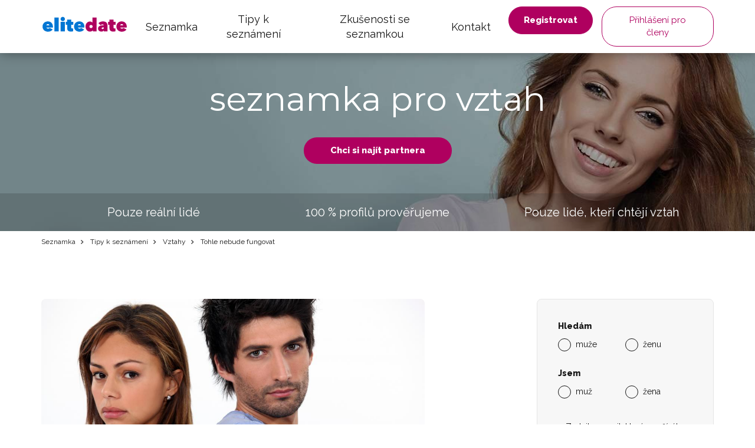

--- FILE ---
content_type: text/html; charset=UTF-8
request_url: https://www.elitedate.cz/tohle-nebude-fungovat
body_size: 10617
content:
<?xml version="1.0" encoding="UTF-8"?>
<!DOCTYPE html PUBLIC "-//W3C//DTD XHTML 1.0 Strict//EN" "http://www.w3.org/TR/xhtml1/DTD/xhtml1-strict.dtd">
<html xmlns="http://www.w3.org/1999/xhtml" xml:lang="cs" lang="cs">
<head>
													<script>
      var dataLayer = [{"userLevel":"not-logged"},{"contentGroup":"blog"}];
	</script>
	<!-- Google Tag Manager -->
	<script>(function(w,d,s,l,i){w[l]=w[l]||[];w[l].push({'gtm.start':
          new Date().getTime(),event:'gtm.js'});var f=d.getElementsByTagName(s)[0],
        j=d.createElement(s),dl=l!='dataLayer'?'&l='+l:'';j.async=true;j.src=
        '//edtm.elitedate.cz/gtm.js?id='+i+dl+'&gtm_auth=-SL7kIemaJjK74yh83OZiw&gtm_preview=env-32&gtm_cookies_win=x';f.parentNode.insertBefore(j,f);
      })(window,document,'script','dataLayer','GTM-T9BNW9');</script>
	<!-- End Google Tag Manager -->

	<meta http-equiv="Content-Type" content="text/html; charset=utf-8" />
	<meta name="viewport" content="width=device-width, initial-scale=1.0">
	<title> Tohle nebude fungovat | ELITE Date</title>

	<meta http-equiv="Content-Language" content="cs" />
	<meta http-equiv="pragma" content="no-cache" />

	<meta name="robots" content="index,follow" />
	<meta name="keywords" lang="cs" content="problémy ve vztahu, nefungující vztah, když to ve vztahu nefunguje, partnerský vztah, partnerské vztahy" />
	<meta name="description" lang="cs" content="Seznámili jste se s úžasným človíčkem. Padli jste si do oka a klape vám to na osobní rovině i v posteli. Tedy, vy si to myslíte. Miláček ale nemá možná ten samý názor. Jak poznáte, že váš vztah nevydrží? Vyhněte se hořkému zklamání a podrobte svůj vztah p" />

	<meta name="copyright" content="Copyright (c) ELITE Date s.r.o. 2026" />
	<meta name="author" content="ELITE Date s.r.o. | info@elitedate.cz | www.elitedate.cz" />

	<base href="https://www.elitedate.cz/">

	
				<meta property="og:title" content="Tohle nebude fungovat" />
			<meta property="og:description" content="Seznámili jste se s úžasným človíčkem. Padli jste si do oka a klape vám to na osobní rovině i v posteli. Tedy, vy si to myslíte. Miláček ale nemá možná ten samý názor. Jak poznáte, že váš vztah nevydrží? Vyhněte se hořkému zklamání a podrobte svůj vztah p" />
			<meta property="og:url" content="https://www.elitedate.cz/tohle-nebude-fungovat" />
			<meta property="og:type" content="article" />
			<meta property="og:image" content="https://www.elitedate.cz/sites/ELITEDATE.cz/repository/Image/galerie/images/tohle-nebude-fungovat.jpg" />
			<meta property="og:locale" content="cs_CZ" />
			<meta property="og:site_name" content="ELITE Date" />
	
	<link rel="manifest" href="/data/manifest-cz.json" crossorigin="use-credentials">	<link rel="index" href="./" />

			<link rel="canonical" href="https://www.elitedate.cz/tohle-nebude-fungovat">
	
		
	<link rel="apple-touch-icon" sizes="180x180" href="https://www.elitedate.cz/sites/ELITEDATE.cz/images/logo/apple-touch-icon.png?v2=PYeP2L82nP">
		<link rel="icon" type="image/png" sizes="32x32" href="https://www.elitedate.cz/sites/ELITEDATE.cz/images/logo/favicon-32x32.png?v2=PYeP2L82nP">
	<link rel="icon" type="image/png" sizes="192x192" href="https://www.elitedate.cz/sites/ELITEDATE.cz/images/logo/android-chrome-192x192.png?v3=PYeP2L82nP">
	<link rel="mask-icon" href="https://www.elitedate.cz/sites/ELITEDATE.cz/images/logo/safari-pinned-tab.svg?v2=PYeP2L82nP" color="#0176d3">
	<meta name="apple-mobile-web-app-title" content="Elite Date">
	<meta name="apple-mobile-web-app-capable" content="yes">
	<meta name="application-name" content="Elite Date">
	<meta name="msapplication-TileColor" content="#ffffff">
	<meta name="msapplication-TileImage" content="https://www.elitedate.cz/sites/ELITEDATE.cz/images/logo/mstile-144x144.png?v3=PYeP2L82nP">

		<link href="https://www.elitedate.cz/sites/ELITEDATE.cz/images/logo/ios-splash-screen/iphone5_splash.png" media="(device-width: 320px) and (device-height: 568px) and (-webkit-device-pixel-ratio: 2)" rel="apple-touch-startup-image" />
	<link href="https://www.elitedate.cz/sites/ELITEDATE.cz/images/logo/ios-splash-screen/iphone6_splash.png" media="(device-width: 375px) and (device-height: 667px) and (-webkit-device-pixel-ratio: 2)" rel="apple-touch-startup-image" />
	<link href="https://www.elitedate.cz/sites/ELITEDATE.cz/images/logo/ios-splash-screen/iphoneplus_splash.png" media="(device-width: 621px) and (device-height: 1104px) and (-webkit-device-pixel-ratio: 3)" rel="apple-touch-startup-image" />
	<link href="https://www.elitedate.cz/sites/ELITEDATE.cz/images/logo/ios-splash-screen/iphonex_splash.png" media="(device-width: 375px) and (device-height: 812px) and (-webkit-device-pixel-ratio: 3)" rel="apple-touch-startup-image" />
	<link href="https://www.elitedate.cz/sites/ELITEDATE.cz/images/logo/ios-splash-screen/iphonexr_splash.png" media="(device-width: 414px) and (device-height: 896px) and (-webkit-device-pixel-ratio: 2)" rel="apple-touch-startup-image" />
	<link href="https://www.elitedate.cz/sites/ELITEDATE.cz/images/logo/ios-splash-screen/iphonexsmax_splash.png" media="(device-width: 414px) and (device-height: 896px) and (-webkit-device-pixel-ratio: 3)" rel="apple-touch-startup-image" />
	<link href="https://www.elitedate.cz/sites/ELITEDATE.cz/images/logo/ios-splash-screen/ipad_splash.png" media="(device-width: 768px) and (device-height: 1024px) and (-webkit-device-pixel-ratio: 2)" rel="apple-touch-startup-image" />
	<link href="https://www.elitedate.cz/sites/ELITEDATE.cz/images/logo/ios-splash-screen/ipadpro1_splash.png" media="(device-width: 834px) and (device-height: 1112px) and (-webkit-device-pixel-ratio: 2)" rel="apple-touch-startup-image" />
	<link href="https://www.elitedate.cz/sites/ELITEDATE.cz/images/logo/ios-splash-screen/ipadpro3_splash.png" media="(device-width: 834px) and (device-height: 1194px) and (-webkit-device-pixel-ratio: 2)" rel="apple-touch-startup-image" />
	<link href="https://www.elitedate.cz/sites/ELITEDATE.cz/images/logo/ios-splash-screen/ipadpro2_splash.png" media="(device-width: 1024px) and (device-height: 1366px) and (-webkit-device-pixel-ratio: 2)" rel="apple-touch-startup-image" /> <!--TODO IKONY?-->

				<link rel="stylesheet" href="tmp/themes/mainPages/generated/styles-v11060.css?v=11060">
	
				
<script nonce="JuUPoxjEO7kNhNKI1vAaklh+7Bg=" type="text/javascript">document.documentElement.className += " JsLoaded";</script>
	<script nonce="JuUPoxjEO7kNhNKI1vAaklh+7Bg=" type="text/javascript" src="tmp/themes/mainPages/generated/scripts-v11060.js?v=11060"></script>

		<script nonce="JuUPoxjEO7kNhNKI1vAaklh+7Bg=" type="text/javascript">
if (typeof PwaHandler !== 'undefined') {
  window.pwaHandlerInstance = PwaHandler({
    applicationServerKey: 'BOxqzrTlLoGX0tWqVc0j9VqXRmiUpHuX_Fu0nkxEho0oOYat787Sd-5cmzqFgXbYjtaRTdx89Y2z033DnMv7V1E',
    serviceWorker: 'sw.js',
    jquery: $,
    initialCheck: false,
  });
  addNotificationsOverlay(window.pwaHandlerInstance);
}
</script>	
				<link rel="stylesheet" media="print" onload="this.onload=null;this.removeAttribute('media');" href="https://fonts.googleapis.com/css?family=Signika:400,300,600,700&subset=latin,latin-ext&display=swap">
	<noscript>
		<link rel="stylesheet" href="https://fonts.googleapis.com/css?family=Signika:400,300,600,700&subset=latin,latin-ext&display=swap">
	</noscript>

	<link rel="stylesheet" media="print" onload="this.onload=null;this.removeAttribute('media');" href="https://fonts.googleapis.com/css?family=Montserrat|Raleway:400,400i,800&display=swap&subset=latin-ext">
	<noscript>
		<link href="https://fonts.googleapis.com/css?family=Montserrat|Raleway:400,400i,800&display=swap&subset=latin-ext" rel="stylesheet">
	</noscript>

		

					
		    <link rel="shortcut icon" type="image/x-icon" href="/version2/assets/dynamicLandingPages/images/general/favicon.ico" />
	
			

	
</head>
<body class="mod-is-square-img  ned-pages body-without-menu blog-detail-page">

	<!-- Google Tag Manager -->
	<noscript>
		<iframe src="//edtm.elitedate.cz/ns.html?id=GTM-T9BNW9&gtm_auth=-SL7kIemaJjK74yh83OZiw&gtm_preview=env-32&gtm_cookies_win=x" height="0" width="0" style="display:none;visibility:hidden"></iframe>
	</noscript>
	<!-- End Google Tag Manager (noscript) -->

				
	<!-- [START] page -->
				<header id="main-header" class="mod-is-sticky">
		<div class="inner-header-wrapper">
			<div class="navigation-wrapper">
				<div class="logo-new">
					<a href="/">
						<i class="ss-svg-general-elitedate-logo-new"></i>
					</a>
				</div>
				<div class="hidden-xl-up menu-close-cross" id="menu-close-cross"><i
							class="ss-svg-icons ss-svg-icons-landig-page-cross-menu"></i></div>
				<div class="hidden-xl-up hamburger-menu" id="hamburger-menu"><i
							class="ss-svg-icons ss-svg-icons-menu-menu"></i></div>
				<nav>
					<ul>
													<li><a href="/">Seznamka</a></li>
													<li><a href="tipy-k-seznameni">Tipy k seznámení</a></li>
													<li><a href="zkusenosti-se-seznamkou">Zkušenosti se seznamkou</a></li>
													<li><a href="kontakt">Kontakt</a></li>
											</ul>
				</nav>
			</div>
							<div class="login-register-button-wrapper">
					<div class="register-shortcut-wrapper">
						<a class="btn btn-register btn-success btn-bold" href="/registrace">Registrovat</a>
					</div>
					<div class="login-shortcut-wrapper">
						<a class="btn btn-login btn-outline-white"
						   href="/prihlaseni">Přihlášení pro členy</a>
					</div>
				</div>
								</div>
	</header>

    	    <!-- [START] content -->
		<section class="content-main">
	    	<div class="banner-main-wrapper">
	<section class="section-main-banner-small">
		<div class="container">
			<div class="section-inner-wrapper">
				<div class="small-banner-header-text header-57">seznamka pro vztah</div>
				<a href="/registrace" class="btn btn-success btn-bold">Chci si najít partnera</a>
			</div>
		</div>
	</section>
	<div class="our-values-wrapper">
	<div class="container">
		<ul class="our-values">
						<li class="value"><i class="ss-svg-general-LGBT-landing-page-icon-1"></i><span>Pouze reální lidé</span></li>
			<li class="value"><i class="ss-svg-general-LGBT-landing-page-icon-3"></i><span>100 % profilů prověřujeme</span></li>
			<li class="value"><i class="ss-svg-general-LGBT-landing-page-icon-2"></i><span>Pouze lidé, kteří chtějí vztah</span></li>
		</ul>
	</div>
</div></div>

	<nav class="crumbs">
		<hr/>
		<div class="container">
			<ul>
														<li>
						<a href="/" title="Seznamka">							Seznamka
						</a>					</li>
														<li>
						<a href="tipy-k-seznameni" title="Seznamka Tipy k seznámení">							Tipy k seznámení
						</a>					</li>
														<li>
						<a href="vztahy" title="Seznamka Vztahy">							Vztahy
						</a>					</li>
														<li>
													Tohle nebude fungovat
											</li>
							</ul>
		</div>
	</nav>

	<section class="section-article section-padding">
		<div class="container">
			<div class="section-inner-wrapper">
				<div class="article-wrapper">
					<div class="header-wrapper">
												<img src="/sites/ELITEDATE.cz/repository/Image/galerie/xxl/tohle-nebude-fungovat.jpg" alt="Tohle nebude fungovat">
												<h1 class="header-57">Tohle nebude fungovat</h1>
					</div>

					<div class="article">
						
<p>Seznámili jste se s úžasným človíčkem. Padli jste si do oka a klape vám to na osobní rovině i v posteli. Tedy, vy si to myslíte. Miláček ale nemá možná ten samý názor. Jak poznáte, že váš vztah nevydrží? Vyhněte se hořkému zklamání a podrobte svůj vztah pozorování. Podle čeho poznáte, že společná budoucnost jsou pouze vzdušné zámky?</p>
<h2>Schůzky domlouváte jen po telefonu</h2>
<p>Místo, abyste se na dalším rande dohodli hned, dostane se vám odpovědi „Ještě si zavoláme“ nebo „Hele nevím, domluvíme se pak, jo?“ Ať je to, jak chce, prostě čekáte na zavolání. Pokud zavoláte vy, tak vám to nezvedne, nebo hovor rychle odbude s tím, že teď nemá čas. Po prvním rande to není nic divného. Většinou se chcete oba rozmyslet, zda se vám váš nový objev líbí a zda druhé rande opravdu chcete. Platí i klasická „nutnost“ čekat alespoň pár dní a všechny ty rituály, které k tomu patří. Ani po dvou měsících se ale nic nezměnilo a vy pořád čekáte u telefonu, až se uráčí zavolat?</p>
<h2>Hádky jsou jen přehlídka urážek</h2>
<p>Kritika a konstruktivní kritika mají mezi sebou velký rozdíl. A úplně stejně fungují i hádky. Ty konstruktivní vám pomohou vyřešit problémy, pročistí mezi vámi vzduch a právě po nich může následovat i ten slavný sex na usmířenou. Hádka pro hádku? Křičíte na sebe urážky, vzájemně vytahujete ty nejhorší vlastnosti svého protějšku, zraňujete se. A často jsou na „pravidelném programu“ vašeho chození. Aneb každá třetí schůzka je o ničem, každý druhý konec týdne je u vás nesnesitelné dusno. Konflikty mezi vámi se tímto způsobem jen prohlubují. Další znak je, že i když se o konstruktivní hádku snažíte, váš protějšek jakékoli logické argumenty odmítá.</p>
<h2>Neznáte jeho rodiče</h2>
<p>Samozřejmě, že na první schůzku nebude tahat maminku, abyste si podali ruce a vy jste mohli být „schváleni“. Po takových třech čtyřech měsících už je ale načase, abyste se s rodinou seznámili, nemyslíte? Nemusí vás zrovna pozvat na rodinnou sešlost, na to je ještě čas. Alespoň mezi dveřmi už byste si ale měli podat ruce, nebo ještě lépe se sejít na hodinku někde v kavárně. Zkrátka, jeho nebo její rodiče o vás musí vědět.<br /><br />Jednoduché pravidlo – krátkodobé známosti, ty, za které se stydí a ty, se kterými nevidí budoucnost, se k rodičům nevodí. Pokud vás i po půlroce vztahu odmítají vzájemně seznámit, nemá vztah perspektivu.</p>
<h2>„Měl / měla by ses změnit“</h2>
<p>Ano, tohle nikdy skutečně neřekli. Jenže co všechno to „Nedupej tolik“, „Tohle neříkej“, „Takhle se nechovej“, „Tohle už nenos“? Váš miláček vám neustále říká, co na sobě zlepšit. Sám na sobě ale nepracuje. A když se náhodou odvážíte něco zmínit, řeč okamžitě stočí zpět na vás nebo se rozčílí. Tohle přece nemáte zapotřebí.<br /><br />Čím déle vám budou vykládat, jak je tahle vaše vlastnost otravná a tohle vám nesluší, vaše sebevědomí bude tím více upadat. Hrozí nebezpečí, že skončíte jako uzlíček nervů, který se bojí cokoli rozhodnout sám. Za to vám nikdo nestojí. Pusťte takového člověka k vodě.</p>
					</div>

									</div>
									<div class="sign-in-block hidden-sm-down">
			<div class="hidden-md-up sign-in-btn-responsive-wrapper">
			<button class="btn btn-block sign-in-btn-responsive" id="sign-in-btn-responsive">Chci si najít partnera</button>
		</div>

											<form name="registration_step0" method="post" action="/registrace/0" class="sign-in-form hidden-sm-down">

								<div id="formComponent_registration_step0_dynamicProperties__search" class=" c-form-group mod-is-required">
		<label class="h4 form-group-label mod-is-required">Hledám</label>					
			
	<div id="formComponent_registration_step0_dynamicProperties__search_predefinedID" class=" c-form-component c-radio-list mod-is-horizontal mod-has-items-type-regular mod-is-required">
		<div class="radio-list-wrapper">				
		
		
	
	<div class="c-form-component c-radio mod-has-label mod-is-regular mod-is-required">
		<div class="radio-wrapper">
			<input type="radio" id="registration_step0_dynamicProperties__search_predefinedID_0" name="registration_step0[dynamicProperties__search][predefinedID]" required="required" class="radio" value="3" />
			<label class="radio-label mod-is-required" for="registration_step0_dynamicProperties__search_predefinedID_0">muže</label>
		</div>
			</div>

				
		
		
	
	<div class="c-form-component c-radio mod-has-label mod-is-regular mod-is-required">
		<div class="radio-wrapper">
			<input type="radio" id="registration_step0_dynamicProperties__search_predefinedID_1" name="registration_step0[dynamicProperties__search][predefinedID]" required="required" class="radio" value="4" />
			<label class="radio-label mod-is-required" for="registration_step0_dynamicProperties__search_predefinedID_1">ženu</label>
		</div>
			</div>

</div>
	</div>
	</div>

								<div id="formComponent_registration_step0_dynamicProperties__sex" class=" c-form-group mod-is-required">
		<label class="h4 form-group-label mod-is-required">Jsem</label>					
			
	<div id="formComponent_registration_step0_dynamicProperties__sex_predefinedID" class=" c-form-component c-radio-list mod-is-horizontal mod-has-items-type-regular mod-is-required">
		<div class="radio-list-wrapper">				
		
		
	
	<div class="c-form-component c-radio mod-has-label mod-is-regular mod-is-required">
		<div class="radio-wrapper">
			<input type="radio" id="registration_step0_dynamicProperties__sex_predefinedID_0" name="registration_step0[dynamicProperties__sex][predefinedID]" required="required" class="radio" value="1" />
			<label class="radio-label mod-is-required" for="registration_step0_dynamicProperties__sex_predefinedID_0">muž</label>
		</div>
			</div>

				
		
		
	
	<div class="c-form-component c-radio mod-has-label mod-is-regular mod-is-required">
		<div class="radio-wrapper">
			<input type="radio" id="registration_step0_dynamicProperties__sex_predefinedID_1" name="registration_step0[dynamicProperties__sex][predefinedID]" required="required" class="radio" value="2" />
			<label class="radio-label mod-is-required" for="registration_step0_dynamicProperties__sex_predefinedID_1">žena</label>
		</div>
			</div>

</div>
	</div>
	</div>

								<div id="formComponent_registration_step0_email" data-recording-ignore="mask" class=" c-form-group mod-is-required">
						
		
			
	<div class="c-form-component c-input-field mod-is-type-email mod-is-regular mod-is-required">
		<div class="c-input-field-wrapper">
			<input type="email" id="registration_step0_email" name="registration_step0[email]" required="required" placeholder="Zadejte e-mail, který používáte." data-recording-ignore="mask" class="form-control" />
			<span class="focus-border"></span>
		</div>
		
	</div>
		
</div>

			
	<button type="submit" id="registration_step0_submit" name="registration_step0[submit]" class="btn sign-in-btn btn-block">		<span class="btn-text text-normal">Chci si najít partnera
	</span>
	</button>

						                        <a href="/oauth/login/seznam" class="btn btn-seznam btn-block ">
            <i class="ss-svg-general-seznam-logo"></i>
            Přihlášení přes seznam
        </a>
                        <a href="/oauth/login/google" class="btn btn-google btn-block ">
            <i class="ss-svg-general-google-logo"></i>
            Přihlášení přes Google
        </a>
    
																	<div id="form-group-agreement" id="form-group-agreement" class=" c-form-group form-group-agreement mod-is-required">
							
		
		
	
	<div class="c-form-component c-checkbox mod-has-label mod-is-regular mod-is-required">
		<div class="checkbox-wrapper">
			<input type="checkbox" id="registration_step0_agreement_terms" name="registration_step0[agreement_terms]" required="required" id="form-group-agreement" class="checkbox" value="1" checked="checked" />
			<label class="checkbox-label mod-is-required" for="registration_step0_agreement_terms">Souhlasím s <a href="./podminky">podmínkami</a>, <a href="./zasady-spravy-osobnich-dat">správou dat</a> a <a href="./souhlas-s-poskytovanim-sluzby">poskytováním služby</a>.</label>
		</div>
			</div>
</div>
			
					
		
			
	<div class="c-form-component c-input-field mod-is-type-hidden mod-is-regular">
		<div class="c-input-field-wrapper">
			<input type="hidden" id="registration_step0_push_subscription" name="registration_step0[push_subscription]" class="form-control pushHiddenData" />
			<span class="focus-border"></span>
		</div>
		
	</div>
	</form>

				<div class="login-shortcut-wrapper">
			<a href="https://www.elitedate.cz/prihlaseni">Jste již členem? <span>Přihlaste se</span></a>
		</div>
		<div class="review-stars">
			<div class="row">
				<div class="col-xs-6 col-md-12 seznam">
					<div class="row text-center">
						<div class="col col-12 stars-logo seznam-logo">
							<div class="firmy-logo-image"></div>
						</div>
						<div class="col col-12 text-center stars-images">
							<div class="stars seznam-rating" aria-label="Seznam rating"></div>
						</div>
					</div>
				</div>
				<div class="col-xs-6 col-md-12 google">
					<div class="row text-center">
						<div class="col col-12 stars-logo google-logo">
							<div class="google-logo-image"></div>
						</div>
						<div class="col col-12 text-center stars-images">
							<div class="stars google-rating" aria-label="Google rating"></div>
						</div>
					</div>
				</div>
			</div>
		</div>


	</div>							</div>
		</div>
	</section>

	<hr>
			<section class="section-articles section-padding">
	<div class="container">
		<div class="section-inner-wrapper">
							<div class="header-wrapper">
					<h2 class="header-40">Podobné články</h2>
					
				</div>
			
			
							<div class="articles">
						<a href="jak-ji-nezadat-o-ruku" class="article">
		<div class="article-image" style="background-image: url('/sites/ELITEDATE.cz/repository/Image/galerie/images/jak-ji-nezadat-o-ruku.jpg');"></div>
		<div class="perex-wrapper">
			<h3 class="article-title">Jak ji NEžádat o ruku</h3>
			<p>Jste si jistý, že je to ta pravá? Rozhodl jste se ji požádat o ruku a chcete vymyslet něco originálnějšího, než pozvánku na večeři a vyznání u sklenky vína? Přinášíme vám situace, při kterých nechte prstýnek raději ještě nějakou chvíli schovaný v kapse.</p>
		</div>
	</a>
	<a href="druha-miza" class="article">
		<div class="article-image" style="background-image: url('/sites/ELITEDATE.cz/repository/Image/galerie/images/druha-miza-2.jpeg');"></div>
		<div class="perex-wrapper">
			<h3 class="article-title">Druhá míza</h3>
			<p>Stěžuje si váš partner dlouhé roky na bolesti všeho možného, těší se do důchodu, jak na smilování boží, nic kromě válení na gauči a pití piva už ho nebaví a najednou se vše změní? Má potřebu více se o sebe starat, chodit do posilovny, držet diety, vyměnit tepláky za nejnovější módní trendy a užívat si naplno života? Copak se s vaším partnerem asi děje? Nechytil náhodou druhou mízu?</p>
		</div>
	</a>
	<a href="proc-jsou-zeny-hystericke" class="article">
		<div class="article-image" style="background-image: url('/sites/ELITEDATE.cz/repository/Image/galerie/images/proc-jsou-zeny-hystericke.jpg');"></div>
		<div class="perex-wrapper">
			<h3 class="article-title">Proč jsou ženy hysterické?</h3>
			<p>Chová se vaše partnerka jako hysterka? Dělá ze všeho zbytečné scény? Proč tomu tak je? Jsou takové ženy emočně nevyrovnané nebo mají ke své hysterii vždy nějaký důvod?</p>
		</div>
	</a>
	<a href="jak-vychazet-s-tchyni-a-tchanem" class="article">
		<div class="article-image" style="background-image: url('/sites/ELITEDATE.cz/repository/Image/galerie/images/jak-vychazet-s-tchyni-a-tchanem.jpg');"></div>
		<div class="perex-wrapper">
			<h3 class="article-title">Jak vycházet s tchýní a tchánem?</h3>
			<p>Tím, že jste se seznámili se svojí láskou, jste se seznámili i s jeho / jejími rodiči. A to, zda s nimi budete vycházet v dobrém nebo naopak ve zlém, ovlivní i váš partnerský / manželský život. Co tedy dělat proto, aby vaše vzájemné vztahy byly dobré?</p>
		</div>
	</a>
	<a href="5-neprijemnych-pravd-nejen-o-vztazich" class="article">
		<div class="article-image" style="background-image: url('/sites/ELITEDATE.cz/repository/Image/galerie/images/5-neprijemnych-pravd-nejen-o-vztazich.jpg');"></div>
		<div class="perex-wrapper">
			<h3 class="article-title">5 nepříjemných pravd (nejen) o vztazích</h3>
			<p>V životě rádi sníme a hledáme různé způsoby, jak si ho ulehčit. Jak přijít rychle k bohatství, jak si najít partnera snů, jak žít přesně podle svých představ. Bohužel, nic není tak jednoduché, jak se může na první pohled zdát. Za většinu věcí v životě musíme bojovat. Jakých je 5 velmi nepříjemných pravd o vztazích, kterým se někdy zuby nehty bráníme?</p>
		</div>
	</a>
	<a href="co-nedelat-ve-chvili-kdy-je-vase-pritelkyne-nastvana" class="article">
		<div class="article-image" style="background-image: url('/sites/ELITEDATE.cz/repository/Image/galerie/images/co-nedelat-ve-chvili-kdy-je-vase-pritelkyne-nastvana.jpg');"></div>
		<div class="perex-wrapper">
			<h3 class="article-title">Co nedělat ve chvíli, kdy je vaše přítelkyně naštvaná?</h3>
			<p>Začala vaše partnerka právě zuřit? Pokud nechcete přijít k úrazu, raději se vyvarujte několika následujících věcí. Těmi byste si to totiž mohli doma pořádně zavařit.</p>
		</div>
	</a>

				</div>
			
							<div class="section-btn-wrapper">
					<a class="btn" href="vztahy"><span>Další články</span><i class="ss-svg-general-seo-page-btn-arrow"></i></a>
				</div>
			
					</div>
	</div>
</section>	
			<section class="section-articles section-padding">
	<div class="container">
		<div class="section-inner-wrapper">
							<div class="header-wrapper">
					<h2 class="header-40">Nejnovější články</h2>
					
				</div>
			
			
							<div class="articles">
						<a href="novorocni-predsevzeti-pro-vas-pohodovy-vztah" class="article">
		<div class="article-image" style="background-image: url('/sites/ELITEDATE.cz/repository/Image/galerie/images/2024-2.jpeg');"></div>
		<div class="perex-wrapper">
			<h3 class="article-title">Novoroční předsevzetí pro váš pohodový vztah</h3>
			<p>Máte pocit, že váš vztah není úplně ideální a je zapotřebí na něm trochu zapracovat? Nebo si myslíte, že je na čase začít nový rok nějakým novým partnerským soužitím? Pokud vám až doposud vaše vztahy příliš nevycházely, začněte k nim přistupovat trochu jinak. Třeba právě tím, že si dáte letos nějaké novoroční předsevzetí a změníte něco na svém pohledu na partnerství, začnou být vaše vztahy ideálními.</p>
		</div>
	</a>
	<a href="7-znameni-ze-jste-nasli-svou-pravou-lasku" class="article">
		<div class="article-image" style="background-image: url('/sites/ELITEDATE.cz/repository/Image/galerie/images/7-znameni-ze-jste-nasli-svou-pravou-lasku.jpeg');"></div>
		<div class="perex-wrapper">
			<h3 class="article-title">7 znamení, že jste našli svou pravou lásku</h3>
			<p>Chodíte s někým a zajímalo by vás, jestli jste pro sebe ti praví? Nebo třeba uvažujete o manželství? Podívejte se na 7 znamení, podle kterých bezpečně poznáte, že jste našli svou pravou lásku.</p>
		</div>
	</a>
	<a href="jak-poznat-ze-jste-v-nevyrovnanem-vztahu" class="article">
		<div class="article-image" style="background-image: url('/sites/ELITEDATE.cz/repository/Image/galerie/images/jak-poznat-ze-jste-v-nevyrovnanem-vztahu.jpg');"></div>
		<div class="perex-wrapper">
			<h3 class="article-title">Jak poznat, že jste v nevyrovnaném vztahu</h3>
			<p>Závislý vztah je ten, kde partneři nemohou existovat jeden bez druhého. Doslova, svoji identitu zakládáte na vašem vzájemném vztahu a na tom, jak se chová vaše polovička. Uvázli jste v podobném kolotoči, kdy je jeden z vás vždy víc než ten druhý? Položte si následující otázky a zjistěte to.</p>
		</div>
	</a>
	<a href="5-znameni-ze-vas-vztah-na-dalku-nevydrzi" class="article">
		<div class="article-image" style="background-image: url('/sites/ELITEDATE.cz/repository/Image/galerie/images/5-znameni-ze-vas-vztah-na-dalku-nevydrzi.jpg');"></div>
		<div class="perex-wrapper">
			<h3 class="article-title">5 znamení, že váš vztah na dálku nevydrží</h3>
			<p>V posledním roce a půl si mnoho lidí vyzkoušelo vztah na dálku. Ať už v jednom takovém jste, nebo jste se během karantény teprve seznámili, položte si otázku, zda právě váš vztah vzdálenost vydrží!</p>
		</div>
	</a>
	<a href="teorie-citove-vazby-naucte-se-pracovat-se-svym-typem" class="article">
		<div class="article-image" style="background-image: url('/sites/ELITEDATE.cz/repository/Image/galerie/images/teorie-citove-vazby.jpg');"></div>
		<div class="perex-wrapper">
			<h3 class="article-title">Teorie citové vazby: Naučte se pracovat se svým typem</h3>
			<p>Teorie citové vazby rozebírá, jak zacházíme se vztahy. Zjednodušeně řečeno podle jednoho ze čtyř typů poznáte, jak nahlížíte na vztahy a jak tedy zacházíte se svým miláčkem i sami se sebou. Každý typ má také své silné a slabé stránky. Podívejte se, jak co nejvíc vytěžit ze svých silných stránek a jak bojovat se slabšími stránkami svého typu.</p>
		</div>
	</a>
	<a href="teorie-citove-vazby-jak-navazujete-vztahy-test" class="article">
		<div class="article-image" style="background-image: url('/sites/ELITEDATE.cz/repository/Image/galerie/images/test-jak-navazujete-vztahy.jpg');"></div>
		<div class="perex-wrapper">
			<h3 class="article-title">Teorie citové vazby: Jak navazujete vztahy? TEST</h3>
			<p>Tahle teorie z psychologie může vysvětlit hodně o tom, jak navazujeme a zacházíme se vztahy. Proč nás přitahují určití lidé, proč naše vztahy uspějí, nebo selžou a proč se podobné vzorce problémů objevují v našich vztazích znovu a znovu.</p>
		</div>
	</a>

				</div>
			
							<div class="section-btn-wrapper">
					<a class="btn" href="vztahy"><span>Další články</span><i class="ss-svg-general-seo-page-btn-arrow"></i></a>
				</div>
			
					</div>
	</div>
</section>	
	<section class="section-matching-genders section-padding bg-grey">
	<div class="container">
		<div class="section-inner-wrapper">
			<div class="header-wrapper"><h2 class="header-40">Seznamky podle toho koho hledáte</h2></div>
			<ul class="matching-genders">
			<li>
			<a href="ona-hleda-jeho">
				<i class="ss-svg-general-she-for-him"></i>
				<h3>Ona hledá jeho</h3>
							</a>
		</li>
			<li>
			<a href="on-hleda-ji">
				<i class="ss-svg-general-he-for-her"></i>
				<h3>On hledá ji</h3>
							</a>
		</li>
			<li>
			<a href="on-hleda-jeho">
				<i class="ss-svg-general-he-for-him"></i>
				<h3>On hledá jeho</h3>
							</a>
		</li>
			<li>
			<a href="ona-hleda-ji">
				<i class="ss-svg-general-she-for-her"></i>
				<h3>Ona hledá ji</h3>
							</a>
		</li>
	</ul>
		</div>
	</div>
</section>
	<section class="section-cities section-padding ">
	<div class="container">
		<div class="section-inner-wrapper">
			<div class="header-wrapper"><h2 class="header-40">Seznamky podle měst</h2></div>
			<ul class="cities">
			<li class="city">
			<a href="seznamka-praha">
				<h3><span>Seznamka Praha</span></h3>
				<img src="/sites/ELITEDATE.cz/repository/Image/galerie/images/seznamky-praha.jpg" title="Seznamka Praha" alt="Seznamka Praha"/>			</a>
		</li>
			<li class="city">
			<a href="seznamka-brno">
				<h3><span>Seznamka Brno</span></h3>
				<img src="/sites/ELITEDATE.cz/repository/Image/galerie/images/seznamky-brno.jpg" title="Seznamka Brno" alt="Seznamka Brno"/>			</a>
		</li>
			<li class="city">
			<a href="seznamka-ostrava">
				<h3><span>Seznamka Ostrava</span></h3>
				<img src="/sites/ELITEDATE.cz/repository/Image/galerie/images/seznamky-ostrava.jpg" title="Seznamka Ostrava" alt="Seznamka Ostrava"/>			</a>
		</li>
			<li class="city">
			<a href="seznamka-plzen">
				<h3><span>Seznamka Plzeň</span></h3>
				<img src="/sites/ELITEDATE.cz/repository/Image/galerie/images/seznamky-plzen.jpg" title="Seznamka Plzeň" alt="Seznamka Plzeň"/>			</a>
		</li>
			<li class="city">
			<a href="seznamka-liberec">
				<h3><span>Seznamka Liberec</span></h3>
				<img src="/sites/ELITEDATE.cz/repository/Image/galerie/images/seznamky-liberec.jpg" title="Seznamka Liberec" alt="Seznamka Liberec"/>			</a>
		</li>
			<li class="city">
			<a href="seznamka-olomouc">
				<h3><span>Seznamka Olomouc</span></h3>
				<img src="/sites/ELITEDATE.cz/repository/Image/galerie/images/seznamky-olomouc.jpg" title="Seznamka Olomouc" alt="Seznamka Olomouc"/>			</a>
		</li>
			<li class="city">
			<a href="seznamka-usti-nad-labem">
				<h3><span>Seznamka Ústí nad Labem</span></h3>
				<img src="/sites/ELITEDATE.cz/repository/Image/galerie/images/seznamky-usti-nad-labem.jpg" title="Seznamka Ústí nad Labem" alt="Seznamka Ústí nad Labem"/>			</a>
		</li>
			<li class="city">
			<a href="seznamka-hradec-kralove">
				<h3><span>Seznamka Hradec Králové</span></h3>
				<img src="/sites/ELITEDATE.cz/repository/Image/galerie/images/seznamky-hradec-kralove.jpg" title="Seznamka Hradec Králové" alt="Seznamka Hradec Králové"/>			</a>
		</li>
			<li class="city">
			<a href="seznamka-ceske-budejovice">
				<h3><span>Seznamka České Budějovice</span></h3>
				<img src="/sites/ELITEDATE.cz/repository/Image/galerie/images/seznamky-ceske-budejovice.jpg" title="Seznamka České Budějovice" alt="Seznamka České Budějovice"/>			</a>
		</li>
			<li class="city">
			<a href="seznamka-pardubice">
				<h3><span>Seznamka Pardubice</span></h3>
				<img src="/sites/ELITEDATE.cz/repository/Image/galerie/images/seznamky-pardubice.jpg" title="Seznamka Pardubice" alt="Seznamka Pardubice"/>			</a>
		</li>
			<li class="city">
			<a href="seznamka-havirov">
				<h3><span>Seznamka Havířov</span></h3>
				<img src="/sites/ELITEDATE.cz/repository/Image/galerie/images/havirov-foto.jpeg" title="Seznamka Havířov" alt="Seznamka Havířov"/>			</a>
		</li>
			<li class="city">
			<a href="seznamka-zlin">
				<h3><span>Seznamka Zlín</span></h3>
				<img src="/sites/ELITEDATE.cz/repository/Image/galerie/images/zlin-foto.jpeg" title="Seznamka Zlín" alt="Seznamka Zlín"/>			</a>
		</li>
			<li class="city">
			<a href="seznamka-kladno">
				<h3><span>Seznamka Kladno</span></h3>
				<img src="/sites/ELITEDATE.cz/repository/Image/galerie/images/kladno-foto.jpeg" title="Seznamka Kladno" alt="Seznamka Kladno"/>			</a>
		</li>
			<li class="city">
			<a href="seznamka-most">
				<h3><span>Seznamka Most</span></h3>
				<img src="/sites/ELITEDATE.cz/repository/Image/galerie/images/most-foto.jpeg" title="Seznamka Most" alt="Seznamka Most"/>			</a>
		</li>
			<li class="city">
			<a href="seznamka-karvina">
				<h3><span>Seznamka Karviná</span></h3>
				<img src="/sites/ELITEDATE.cz/repository/Image/galerie/images/karvina-foto.jpg" title="Seznamka Karviná" alt="Seznamka Karviná"/>			</a>
		</li>
	</ul>
		</div>
	</div>
</section>
	<section class="section-regions section-padding bg-grey">
	<div class="container">
		<div class="section-inner-wrapper">
			<div class="header-wrapper"><h2 class="header-40">Seznamky podle krajů</h2></div>
			<ul class="regions">
		<li class="region">
		<a href="seznamka-jihocesky-kraj">
			<h3>Seznamka <br/>Jihočeský kraj</h3>
		</a>
	</li>
		<li class="region">
		<a href="seznamka-jihomoravsky-kraj">
			<h3>Seznamka <br/>Jihomoravský kraj</h3>
		</a>
	</li>
		<li class="region">
		<a href="seznamka-karlovarsky-kraj">
			<h3>Seznamka <br/>Karlovarský kraj</h3>
		</a>
	</li>
		<li class="region">
		<a href="seznamka-kralovehradecky-kraj">
			<h3>Seznamka <br/>Královéhradecký kraj</h3>
		</a>
	</li>
		<li class="region">
		<a href="seznamka-liberecky-kraj">
			<h3>Seznamka <br/>Liberecký kraj</h3>
		</a>
	</li>
		<li class="region">
		<a href="seznamka-moravskoslezsky-kraj">
			<h3>Seznamka <br/>Moravskoslezský kraj</h3>
		</a>
	</li>
		<li class="region">
		<a href="seznamka-olomoucky-kraj">
			<h3>Seznamka <br/>Olomoucký kraj</h3>
		</a>
	</li>
		<li class="region">
		<a href="seznamka-pardubicky-kraj">
			<h3>Seznamka <br/>Pardubický kraj</h3>
		</a>
	</li>
		<li class="region">
		<a href="seznamka-plzensky-kraj">
			<h3>Seznamka <br/>Plzeňský kraj</h3>
		</a>
	</li>
		<li class="region">
		<a href="seznamka-hlavni-mesto-praha">
			<h3>Seznamka <br/>Praha</h3>
		</a>
	</li>
		<li class="region">
		<a href="seznamka-stredocesky-kraj">
			<h3>Seznamka <br/>Středočeský kraj</h3>
		</a>
	</li>
		<li class="region">
		<a href="seznamka-ustecky-kraj">
			<h3>Seznamka <br/>Ústecký kraj</h3>
		</a>
	</li>
		<li class="region">
		<a href="seznamka-kraj-vysocina">
			<h3>Seznamka <br/>Vysočina</h3>
		</a>
	</li>
		<li class="region">
		<a href="seznamka-zlinsky-kraj">
			<h3>Seznamka <br/>Zlínský kraj</h3>
		</a>
	</li>
	</ul>
		</div>
	</div>
</section>		</section>
	    <!-- [END] content -->
    
        	                <footer class="footer-main">
            <div class="container">
                <div class="footer-main-content-wrapper-inner">
			<div class="footer-main-content-wrapper-inner-inside">
<div class="logo-new hidden-md-up"><i class="ss-svg-general-elitedate-logo-new"> </i></div>
<div class="motto-wrapper">
<h2>Seznamka pro vztah</h2>
<p class="hidden-sm-down copyright">Nejlepší seznamka pro online seznámení © 2026 EliteDate</p>
<!--  -->
<p class="hidden-sm-down seo-links"><a title="Seznamka pro vážný vztah" href="/seznamka">Seznamka</a> | <a title="Vážné seznámení" href="/seznameni">Seznámení</a> | <a href="/ona-hleda-jeho">Ona hledá jeho</a> | <a href="on-hleda-ji">On hledá ji</a> | <a title="Seznamka pro seniory nad 50 let" href="/seznamka-pro-seniory">Seznamka pro seniory</a>| <a title="Gay seznamka pro vážný vztah" href="/gay-seznamka">Gay seznamka</a>| <a title="Affiliate program" href="./affiliate-partnersky-program-seznamky-elite-date">Affiliate program</a> | <a href="./podminky">Podmínky</a> | <a href="./zasady-spravy-osobnich-dat">Správa dat</a></p>
<!--  --> <!--  --></div>
<nav class="footer-menu">
<ul>
<li><a href="poradna"><i class="ss-svg-general-LGBT-landing-page-icon-blog"> </i><span>Tipy k seznámení</span></a></li>
<li><a href="kontakt"><i class="ss-svg-general-LGBT-landing-page-icon-contact"> </i><span>Kontakt</span></a></li>
</ul>
</nav>
<p class="hidden-md-up copyright">Nejlepší seznamka pro online seznámení © 2026 EliteDate</p>
<!--  -->
<p class="hidden-md-up seo-links"><a title="Seznamka pro vážný vztah" href="/seznamka">Seznamka</a> | <a title="Vážné seznámení" href="/seznameni">Seznámení</a> | <a href="/ona-hleda-jeho">Ona hledá jeho</a> | <a href="on-hleda-ji">On hledá ji</a> | <a title="Seznamka pro seniory nad 50 let" href="/seznamka-pro-seniory">Seznamka pro seniory</a>| <a title="Gay seznamka pro vážný vztah" href="/gay-seznamka">Gay seznamka</a><br /><a title="Affiliate program" href="./affiliate-partnersky-program-seznamky-elite-date">Affiliate program</a></p>
<!--  --></div>	</div>
            </div>
        </footer>
    		<!-- [END] page -->

	






<!-- [START] javascript -->
		

	<script nonce="JuUPoxjEO7kNhNKI1vAaklh+7Bg=" type="text/javascript" src="version2/assets/mainPages/js/form.js?v=11060"></script>
	<script type="text/javascript" nonce="JuUPoxjEO7kNhNKI1vAaklh+7Bg=">
		jQuery(document).ready(function ($) {
			$('body.ned-pages').nedPages({stickyMenu: false});
		});
	</script>
<!-- [END] javascript -->

                <script nonce="JuUPoxjEO7kNhNKI1vAaklh+7Bg=" type="application/ld+json">
            [{"@context":"https:\/\/schema.org","@type":"Article","mainEntityOfPage":{"@type":"WebPage","@id":"https:\/\/www.elitedate.cz\/tohle-nebude-fungovat"},"headline":"Tohle nebude fungovat","description":"Sezn\u00e1mili jste se s \u00fa\u017easn\u00fdm \u010dlov\u00ed\u010dkem. Padli jste si do oka a klape v\u00e1m to na osobn\u00ed rovin\u011b i v posteli. Tedy, vy si to mysl\u00edte. Mil\u00e1\u010dek ale nem\u00e1 mo\u017en\u00e1 ten sam\u00fd n\u00e1zor. Jak pozn\u00e1te, \u017ee v\u00e1\u0161 vztah nevydr\u017e\u00ed? Vyhn\u011bte se ho\u0159k\u00e9mu zklam\u00e1n\u00ed a podrobte sv\u016fj vztah p","publisher":{"@type":"Organization","name":"ELITE Date","logo":{"@type":"ImageObject","url":"https:\/\/www.elitedate.cz\/sites\/ELITEDATE.cz\/images\/logo\/android-chrome-256x256.png","width":256,"height":256}},"image":{"@type":"ImageObject","url":"https:\/\/www.elitedate.cz\/sites\/ELITEDATE.cz\/repository\/Image\/galerie\/images\/tohle-nebude-fungovat.jpg","width":650,"height":433},"datePublished":"2018-09-03T22:06:12+0200","dateModified":"2021-05-14T11:32:36+0200"},{"@context":"https:\/\/schema.org","@type":"BreadcrumbList","itemListElement":[{"@type":"ListItem","position":1,"item":{"@id":"https:\/\/www.elitedate.cz\/","name":"Seznamka"}},{"@type":"ListItem","position":2,"item":{"@id":"https:\/\/www.elitedate.cz\/tipy-k-seznameni","name":"Seznamka Tipy k sezn\u00e1men\u00ed"}},{"@type":"ListItem","position":3,"item":{"@id":"https:\/\/www.elitedate.cz\/vztahy","name":"Seznamka Vztahy"}},{"@type":"ListItem","position":4,"item":{"@id":"https:\/\/www.elitedate.cz\/","name":"Seznamka Tohle nebude fungovat"}}]}]
        </script>
    
</body>
</html>
